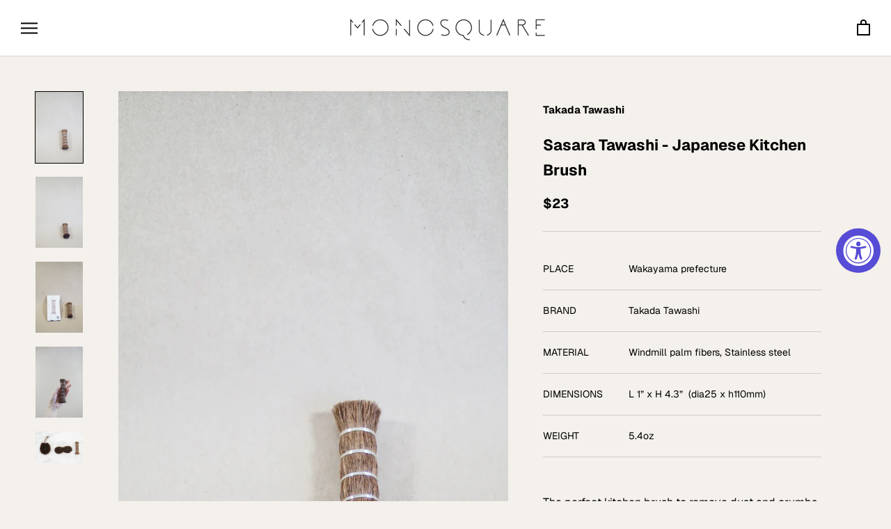

--- FILE ---
content_type: text/javascript
request_url: https://www.monosquare.com/cdn/shop/t/8/assets/custom.js?v=8814717088703906631530899270
body_size: -504
content:
//# sourceMappingURL=/cdn/shop/t/8/assets/custom.js.map?v=8814717088703906631530899270
